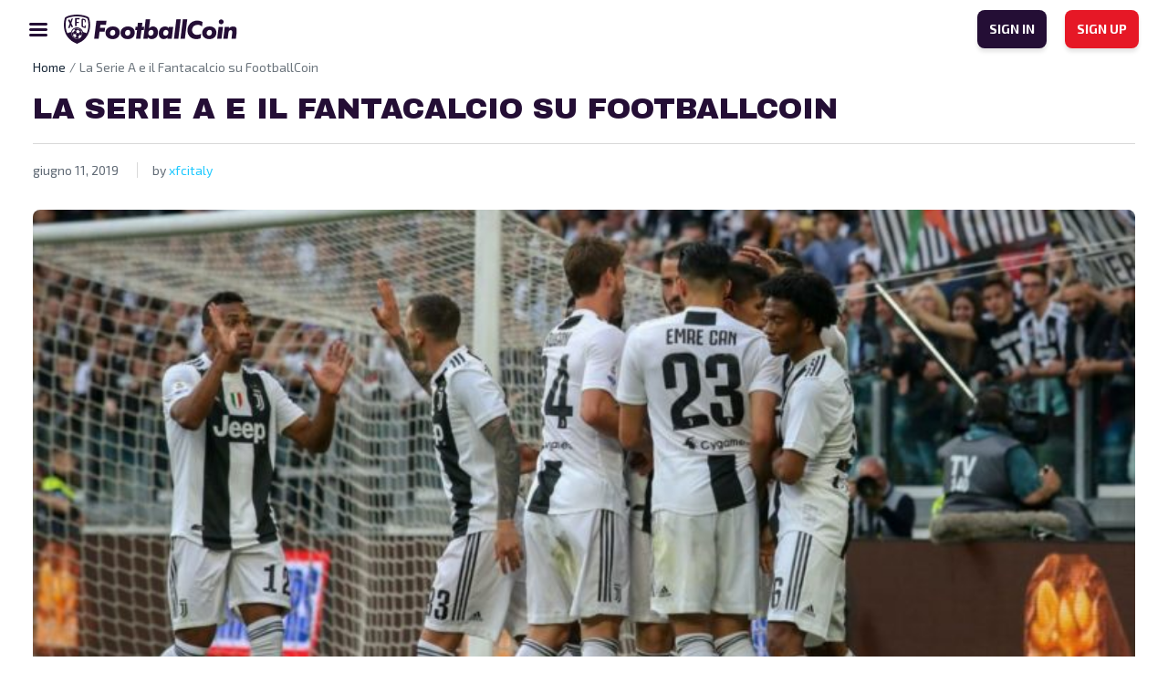

--- FILE ---
content_type: text/html; charset=UTF-8
request_url: https://www.footballcoin.io/it/la-serie-a-e-il-fantacalcio-su-footballcoin/
body_size: 25021
content:
<!DOCTYPE html>
<html class="no-js" lang="it-IT">
<head>
    <meta charset="UTF-8">
    <title>FootballCoin Italy - Crea squadre, colleziona giocatori e guadagna denaro reale.</title>
    <meta name="description" content="Crea squadre, colleziona giocatori e guadagna denaro reale.">

    <link rel="dns-prefetch" href="https://universal.wgplayer.com"/>
    <script async>!function(e, t){a = e.createElement("script"), m = e.getElementsByTagName("script")[0], a.async = 1, a.src = t, a.fetchPriority = 'high', m.parentNode.insertBefore(a, m)}(document, "https://universal.wgplayer.com/tag/?lh=" + window.location.hostname + "&wp=" + window.location.pathname + "&ws=" + window.location.search);</script>

    <meta name="viewport" content="width=device-width, initial-scale=1">
    <link rel="profile" href="https://gmpg.org/xfn/11">

    <link rel="apple-touch-icon" href="/favicon.ico">
    <link rel="icon" type="image/x-icon" href="/favicon.ico">
    <link rel="shortcut icon" href="/wp-content/themes/xfc/assets/img/icons/favicon.png"/>
    <link rel="apple-touch-icon" sizes="57x57" href="/wp-content/themes/xfc/assets/img/icons/apple-icon-57x57.png">
    <link rel="apple-touch-icon" sizes="60x60" href="/wp-content/themes/xfc/assets/img/icons/apple-icon-60x60.png">
    <link rel="apple-touch-icon" sizes="72x72" href="/wp-content/themes/xfc/assets/img/icons/apple-icon-72x72.png">
    <link rel="apple-touch-icon" sizes="76x76" href="/wp-content/themes/xfc/assets/img/icons/apple-icon-76x76.png">
    <link rel="apple-touch-icon" sizes="114x114" href="/wp-content/themes/xfc/assets/img/icons/apple-icon-114x114.png">
    <link rel="apple-touch-icon" sizes="120x120" href="/wp-content/themes/xfc/assets/img/icons/apple-icon-120x120.png">
    <link rel="apple-touch-icon" sizes="144x144" href="/wp-content/themes/xfc/assets/img/icons/apple-icon-144x144.png">
    <link rel="apple-touch-icon" sizes="152x152" href="/wp-content/themes/xfc/assets/img/icons/apple-icon-152x152.png">
    <link rel="apple-touch-icon" sizes="180x180" href="/wp-content/themes/xfc/assets/img/icons/apple-icon-180x180.png">
    <link rel="icon" type="image/png" sizes="192x192" href="/wp-content/themes/xfc/assets/img/icons/android-icon-192x192.png">
    <link rel="icon" type="image/png" sizes="32x32" href="/wp-content/themes/xfc/assets/img/icons/favicon-32x32.png">
    <link rel="icon" type="image/png" sizes="96x96" href="/wp-content/themes/xfc/assets/img/icons/favicon-96x96.png">
    <link rel="icon" type="image/png" sizes="16x16" href="/wp-content/themes/xfc/assets/img/icons/favicon-16x16.png">
        <meta name="msapplication-TileImage" content="/wp-content/themes/xfc/assets/img/icons/ms-icon-144x144.png">
    <meta name="msapplication-TileColor" content="#D31B2A">
    <meta name="theme-color" content="#D31B2A">

    <link rel="preconnect" href="https://fonts.googleapis.com">
    <link rel="preconnect" href="https://fonts.gstatic.com" crossorigin>
    <link href="https://fonts.googleapis.com/css2?family=Archivo+Black&display=swap" rel="stylesheet">
    <link href="https://fonts.googleapis.com/css2?family=Exo+2:wght@400;600;700&display=swap" rel="stylesheet">

    <meta name="theme-color" content="#fafafa">

    <!-- Google tag (gtag.js) -->
    <!-- OLD -->
    <script async src="https://www.googletagmanager.com/gtag/js?id=UA-102481050-1"></script>
    <script>
        window.dataLayer = window.dataLayer || [];
        function gtag(){dataLayer.push(arguments);}
        gtag('js', new Date());

        gtag('config', 'UA-102481050-1');
    </script>
    <!-- new GA4 -->
    <script async src="https://www.googletagmanager.com/gtag/js?id=G-0Z1NEYXJRF"></script>
    <script>
        window.dataLayer = window.dataLayer || [];
        function gtag(){dataLayer.push(arguments);}
        gtag('js', new Date());

        gtag('config', 'G-0Z1NEYXJRF');
    </script>


	<meta name='robots' content='index, follow, max-image-preview:large, max-snippet:-1, max-video-preview:-1' />

	<!-- This site is optimized with the Yoast SEO plugin v20.8 - https://yoast.com/wordpress/plugins/seo/ -->
	<title>La Serie A e il Fantacalcio su FootballCoin - FootballCoin Italy</title>
	<link rel="canonical" href="https://www.footballcoin.io/it/la-serie-a-e-il-fantacalcio-su-footballcoin/" />
	<meta property="og:locale" content="it_IT" />
	<meta property="og:type" content="article" />
	<meta property="og:title" content="La Serie A e il Fantacalcio su FootballCoin - FootballCoin Italy" />
	<meta property="og:description" content="Una piccola introduzione alla Serie A e al fantacalcio E’ naturale che tutti i libri di storia del calcio riservino uno spazio speciale per la Serie A, la competizione di primo livello italiana. Sin dalla sua nascita, nel 1929, è stata spesso la portabandiera dei campionati di calcio professionale. A molti anni di distanza è [&hellip;]" />
	<meta property="og:url" content="https://www.footballcoin.io/it/la-serie-a-e-il-fantacalcio-su-footballcoin/" />
	<meta property="og:site_name" content="FootballCoin Italy" />
	<meta property="article:modified_time" content="2019-10-03T11:34:35+00:00" />
	<meta property="og:image" content="https://cdn.footballcoin.io/wp-content/uploads/sites/23/2019/06/copertina.jpg" />
	<meta property="og:image:width" content="1024" />
	<meta property="og:image:height" content="576" />
	<meta property="og:image:type" content="image/jpeg" />
	<meta name="twitter:card" content="summary_large_image" />
	<meta name="twitter:label1" content="Tempo di lettura stimato" />
	<meta name="twitter:data1" content="22 minutes" />
	<script type="application/ld+json" class="yoast-schema-graph">{"@context":"https://schema.org","@graph":[{"@type":"WebPage","@id":"https://www.footballcoin.io/it/la-serie-a-e-il-fantacalcio-su-footballcoin/","url":"https://www.footballcoin.io/it/la-serie-a-e-il-fantacalcio-su-footballcoin/","name":"La Serie A e il Fantacalcio su FootballCoin - FootballCoin Italy","isPartOf":{"@id":"https://www.footballcoin.io/it/#website"},"primaryImageOfPage":{"@id":"https://www.footballcoin.io/it/la-serie-a-e-il-fantacalcio-su-footballcoin/#primaryimage"},"image":{"@id":"https://www.footballcoin.io/it/la-serie-a-e-il-fantacalcio-su-footballcoin/#primaryimage"},"thumbnailUrl":"https://cdn.footballcoin.io/wp-content/uploads/sites/23/2019/06/copertina.jpg","datePublished":"2019-06-11T14:04:57+00:00","dateModified":"2019-10-03T11:34:35+00:00","breadcrumb":{"@id":"https://www.footballcoin.io/it/la-serie-a-e-il-fantacalcio-su-footballcoin/#breadcrumb"},"inLanguage":"it-IT","potentialAction":[{"@type":"ReadAction","target":["https://www.footballcoin.io/it/la-serie-a-e-il-fantacalcio-su-footballcoin/"]}]},{"@type":"ImageObject","inLanguage":"it-IT","@id":"https://www.footballcoin.io/it/la-serie-a-e-il-fantacalcio-su-footballcoin/#primaryimage","url":"https://cdn.footballcoin.io/wp-content/uploads/sites/23/2019/06/copertina.jpg","contentUrl":"https://cdn.footballcoin.io/wp-content/uploads/sites/23/2019/06/copertina.jpg","width":1024,"height":576},{"@type":"BreadcrumbList","@id":"https://www.footballcoin.io/it/la-serie-a-e-il-fantacalcio-su-footballcoin/#breadcrumb","itemListElement":[{"@type":"ListItem","position":1,"name":"Home","item":"https://www.footballcoin.io/it/"},{"@type":"ListItem","position":2,"name":"La Serie A e il Fantacalcio su FootballCoin"}]},{"@type":"WebSite","@id":"https://www.footballcoin.io/it/#website","url":"https://www.footballcoin.io/it/","name":"FootballCoin Italy","description":"Crea squadre, colleziona giocatori e guadagna denaro reale.","potentialAction":[{"@type":"SearchAction","target":{"@type":"EntryPoint","urlTemplate":"https://www.footballcoin.io/it/?s={search_term_string}"},"query-input":"required name=search_term_string"}],"inLanguage":"it-IT"}]}</script>
	<!-- / Yoast SEO plugin. -->


<link rel="alternate" type="application/rss+xml" title="FootballCoin Italy &raquo; Feed" href="https://www.footballcoin.io/it/feed/" />
<link rel="alternate" type="application/rss+xml" title="FootballCoin Italy &raquo; Feed dei commenti" href="https://www.footballcoin.io/it/comments/feed/" />
<link rel="alternate" title="oEmbed (JSON)" type="application/json+oembed" href="https://www.footballcoin.io/it/wp-json/oembed/1.0/embed?url=https%3A%2F%2Fwww.footballcoin.io%2Fit%2Fla-serie-a-e-il-fantacalcio-su-footballcoin%2F" />
<link rel="alternate" title="oEmbed (XML)" type="text/xml+oembed" href="https://www.footballcoin.io/it/wp-json/oembed/1.0/embed?url=https%3A%2F%2Fwww.footballcoin.io%2Fit%2Fla-serie-a-e-il-fantacalcio-su-footballcoin%2F&#038;format=xml" />
<style id='wp-img-auto-sizes-contain-inline-css'>
img:is([sizes=auto i],[sizes^="auto," i]){contain-intrinsic-size:3000px 1500px}
/*# sourceURL=wp-img-auto-sizes-contain-inline-css */
</style>
<style id='wp-emoji-styles-inline-css'>

	img.wp-smiley, img.emoji {
		display: inline !important;
		border: none !important;
		box-shadow: none !important;
		height: 1em !important;
		width: 1em !important;
		margin: 0 0.07em !important;
		vertical-align: -0.1em !important;
		background: none !important;
		padding: 0 !important;
	}
/*# sourceURL=wp-emoji-styles-inline-css */
</style>
<style id='wp-block-library-inline-css'>
:root{--wp-block-synced-color:#7a00df;--wp-block-synced-color--rgb:122,0,223;--wp-bound-block-color:var(--wp-block-synced-color);--wp-editor-canvas-background:#ddd;--wp-admin-theme-color:#007cba;--wp-admin-theme-color--rgb:0,124,186;--wp-admin-theme-color-darker-10:#006ba1;--wp-admin-theme-color-darker-10--rgb:0,107,160.5;--wp-admin-theme-color-darker-20:#005a87;--wp-admin-theme-color-darker-20--rgb:0,90,135;--wp-admin-border-width-focus:2px}@media (min-resolution:192dpi){:root{--wp-admin-border-width-focus:1.5px}}.wp-element-button{cursor:pointer}:root .has-very-light-gray-background-color{background-color:#eee}:root .has-very-dark-gray-background-color{background-color:#313131}:root .has-very-light-gray-color{color:#eee}:root .has-very-dark-gray-color{color:#313131}:root .has-vivid-green-cyan-to-vivid-cyan-blue-gradient-background{background:linear-gradient(135deg,#00d084,#0693e3)}:root .has-purple-crush-gradient-background{background:linear-gradient(135deg,#34e2e4,#4721fb 50%,#ab1dfe)}:root .has-hazy-dawn-gradient-background{background:linear-gradient(135deg,#faaca8,#dad0ec)}:root .has-subdued-olive-gradient-background{background:linear-gradient(135deg,#fafae1,#67a671)}:root .has-atomic-cream-gradient-background{background:linear-gradient(135deg,#fdd79a,#004a59)}:root .has-nightshade-gradient-background{background:linear-gradient(135deg,#330968,#31cdcf)}:root .has-midnight-gradient-background{background:linear-gradient(135deg,#020381,#2874fc)}:root{--wp--preset--font-size--normal:16px;--wp--preset--font-size--huge:42px}.has-regular-font-size{font-size:1em}.has-larger-font-size{font-size:2.625em}.has-normal-font-size{font-size:var(--wp--preset--font-size--normal)}.has-huge-font-size{font-size:var(--wp--preset--font-size--huge)}.has-text-align-center{text-align:center}.has-text-align-left{text-align:left}.has-text-align-right{text-align:right}.has-fit-text{white-space:nowrap!important}#end-resizable-editor-section{display:none}.aligncenter{clear:both}.items-justified-left{justify-content:flex-start}.items-justified-center{justify-content:center}.items-justified-right{justify-content:flex-end}.items-justified-space-between{justify-content:space-between}.screen-reader-text{border:0;clip-path:inset(50%);height:1px;margin:-1px;overflow:hidden;padding:0;position:absolute;width:1px;word-wrap:normal!important}.screen-reader-text:focus{background-color:#ddd;clip-path:none;color:#444;display:block;font-size:1em;height:auto;left:5px;line-height:normal;padding:15px 23px 14px;text-decoration:none;top:5px;width:auto;z-index:100000}html :where(.has-border-color){border-style:solid}html :where([style*=border-top-color]){border-top-style:solid}html :where([style*=border-right-color]){border-right-style:solid}html :where([style*=border-bottom-color]){border-bottom-style:solid}html :where([style*=border-left-color]){border-left-style:solid}html :where([style*=border-width]){border-style:solid}html :where([style*=border-top-width]){border-top-style:solid}html :where([style*=border-right-width]){border-right-style:solid}html :where([style*=border-bottom-width]){border-bottom-style:solid}html :where([style*=border-left-width]){border-left-style:solid}html :where(img[class*=wp-image-]){height:auto;max-width:100%}:where(figure){margin:0 0 1em}html :where(.is-position-sticky){--wp-admin--admin-bar--position-offset:var(--wp-admin--admin-bar--height,0px)}@media screen and (max-width:600px){html :where(.is-position-sticky){--wp-admin--admin-bar--position-offset:0px}}

/*# sourceURL=wp-block-library-inline-css */
</style><style id='global-styles-inline-css'>
:root{--wp--preset--aspect-ratio--square: 1;--wp--preset--aspect-ratio--4-3: 4/3;--wp--preset--aspect-ratio--3-4: 3/4;--wp--preset--aspect-ratio--3-2: 3/2;--wp--preset--aspect-ratio--2-3: 2/3;--wp--preset--aspect-ratio--16-9: 16/9;--wp--preset--aspect-ratio--9-16: 9/16;--wp--preset--color--black: #000000;--wp--preset--color--cyan-bluish-gray: #abb8c3;--wp--preset--color--white: #ffffff;--wp--preset--color--pale-pink: #f78da7;--wp--preset--color--vivid-red: #cf2e2e;--wp--preset--color--luminous-vivid-orange: #ff6900;--wp--preset--color--luminous-vivid-amber: #fcb900;--wp--preset--color--light-green-cyan: #7bdcb5;--wp--preset--color--vivid-green-cyan: #00d084;--wp--preset--color--pale-cyan-blue: #8ed1fc;--wp--preset--color--vivid-cyan-blue: #0693e3;--wp--preset--color--vivid-purple: #9b51e0;--wp--preset--gradient--vivid-cyan-blue-to-vivid-purple: linear-gradient(135deg,rgb(6,147,227) 0%,rgb(155,81,224) 100%);--wp--preset--gradient--light-green-cyan-to-vivid-green-cyan: linear-gradient(135deg,rgb(122,220,180) 0%,rgb(0,208,130) 100%);--wp--preset--gradient--luminous-vivid-amber-to-luminous-vivid-orange: linear-gradient(135deg,rgb(252,185,0) 0%,rgb(255,105,0) 100%);--wp--preset--gradient--luminous-vivid-orange-to-vivid-red: linear-gradient(135deg,rgb(255,105,0) 0%,rgb(207,46,46) 100%);--wp--preset--gradient--very-light-gray-to-cyan-bluish-gray: linear-gradient(135deg,rgb(238,238,238) 0%,rgb(169,184,195) 100%);--wp--preset--gradient--cool-to-warm-spectrum: linear-gradient(135deg,rgb(74,234,220) 0%,rgb(151,120,209) 20%,rgb(207,42,186) 40%,rgb(238,44,130) 60%,rgb(251,105,98) 80%,rgb(254,248,76) 100%);--wp--preset--gradient--blush-light-purple: linear-gradient(135deg,rgb(255,206,236) 0%,rgb(152,150,240) 100%);--wp--preset--gradient--blush-bordeaux: linear-gradient(135deg,rgb(254,205,165) 0%,rgb(254,45,45) 50%,rgb(107,0,62) 100%);--wp--preset--gradient--luminous-dusk: linear-gradient(135deg,rgb(255,203,112) 0%,rgb(199,81,192) 50%,rgb(65,88,208) 100%);--wp--preset--gradient--pale-ocean: linear-gradient(135deg,rgb(255,245,203) 0%,rgb(182,227,212) 50%,rgb(51,167,181) 100%);--wp--preset--gradient--electric-grass: linear-gradient(135deg,rgb(202,248,128) 0%,rgb(113,206,126) 100%);--wp--preset--gradient--midnight: linear-gradient(135deg,rgb(2,3,129) 0%,rgb(40,116,252) 100%);--wp--preset--font-size--small: 13px;--wp--preset--font-size--medium: 20px;--wp--preset--font-size--large: 36px;--wp--preset--font-size--x-large: 42px;--wp--preset--spacing--20: 0.44rem;--wp--preset--spacing--30: 0.67rem;--wp--preset--spacing--40: 1rem;--wp--preset--spacing--50: 1.5rem;--wp--preset--spacing--60: 2.25rem;--wp--preset--spacing--70: 3.38rem;--wp--preset--spacing--80: 5.06rem;--wp--preset--shadow--natural: 6px 6px 9px rgba(0, 0, 0, 0.2);--wp--preset--shadow--deep: 12px 12px 50px rgba(0, 0, 0, 0.4);--wp--preset--shadow--sharp: 6px 6px 0px rgba(0, 0, 0, 0.2);--wp--preset--shadow--outlined: 6px 6px 0px -3px rgb(255, 255, 255), 6px 6px rgb(0, 0, 0);--wp--preset--shadow--crisp: 6px 6px 0px rgb(0, 0, 0);}:where(.is-layout-flex){gap: 0.5em;}:where(.is-layout-grid){gap: 0.5em;}body .is-layout-flex{display: flex;}.is-layout-flex{flex-wrap: wrap;align-items: center;}.is-layout-flex > :is(*, div){margin: 0;}body .is-layout-grid{display: grid;}.is-layout-grid > :is(*, div){margin: 0;}:where(.wp-block-columns.is-layout-flex){gap: 2em;}:where(.wp-block-columns.is-layout-grid){gap: 2em;}:where(.wp-block-post-template.is-layout-flex){gap: 1.25em;}:where(.wp-block-post-template.is-layout-grid){gap: 1.25em;}.has-black-color{color: var(--wp--preset--color--black) !important;}.has-cyan-bluish-gray-color{color: var(--wp--preset--color--cyan-bluish-gray) !important;}.has-white-color{color: var(--wp--preset--color--white) !important;}.has-pale-pink-color{color: var(--wp--preset--color--pale-pink) !important;}.has-vivid-red-color{color: var(--wp--preset--color--vivid-red) !important;}.has-luminous-vivid-orange-color{color: var(--wp--preset--color--luminous-vivid-orange) !important;}.has-luminous-vivid-amber-color{color: var(--wp--preset--color--luminous-vivid-amber) !important;}.has-light-green-cyan-color{color: var(--wp--preset--color--light-green-cyan) !important;}.has-vivid-green-cyan-color{color: var(--wp--preset--color--vivid-green-cyan) !important;}.has-pale-cyan-blue-color{color: var(--wp--preset--color--pale-cyan-blue) !important;}.has-vivid-cyan-blue-color{color: var(--wp--preset--color--vivid-cyan-blue) !important;}.has-vivid-purple-color{color: var(--wp--preset--color--vivid-purple) !important;}.has-black-background-color{background-color: var(--wp--preset--color--black) !important;}.has-cyan-bluish-gray-background-color{background-color: var(--wp--preset--color--cyan-bluish-gray) !important;}.has-white-background-color{background-color: var(--wp--preset--color--white) !important;}.has-pale-pink-background-color{background-color: var(--wp--preset--color--pale-pink) !important;}.has-vivid-red-background-color{background-color: var(--wp--preset--color--vivid-red) !important;}.has-luminous-vivid-orange-background-color{background-color: var(--wp--preset--color--luminous-vivid-orange) !important;}.has-luminous-vivid-amber-background-color{background-color: var(--wp--preset--color--luminous-vivid-amber) !important;}.has-light-green-cyan-background-color{background-color: var(--wp--preset--color--light-green-cyan) !important;}.has-vivid-green-cyan-background-color{background-color: var(--wp--preset--color--vivid-green-cyan) !important;}.has-pale-cyan-blue-background-color{background-color: var(--wp--preset--color--pale-cyan-blue) !important;}.has-vivid-cyan-blue-background-color{background-color: var(--wp--preset--color--vivid-cyan-blue) !important;}.has-vivid-purple-background-color{background-color: var(--wp--preset--color--vivid-purple) !important;}.has-black-border-color{border-color: var(--wp--preset--color--black) !important;}.has-cyan-bluish-gray-border-color{border-color: var(--wp--preset--color--cyan-bluish-gray) !important;}.has-white-border-color{border-color: var(--wp--preset--color--white) !important;}.has-pale-pink-border-color{border-color: var(--wp--preset--color--pale-pink) !important;}.has-vivid-red-border-color{border-color: var(--wp--preset--color--vivid-red) !important;}.has-luminous-vivid-orange-border-color{border-color: var(--wp--preset--color--luminous-vivid-orange) !important;}.has-luminous-vivid-amber-border-color{border-color: var(--wp--preset--color--luminous-vivid-amber) !important;}.has-light-green-cyan-border-color{border-color: var(--wp--preset--color--light-green-cyan) !important;}.has-vivid-green-cyan-border-color{border-color: var(--wp--preset--color--vivid-green-cyan) !important;}.has-pale-cyan-blue-border-color{border-color: var(--wp--preset--color--pale-cyan-blue) !important;}.has-vivid-cyan-blue-border-color{border-color: var(--wp--preset--color--vivid-cyan-blue) !important;}.has-vivid-purple-border-color{border-color: var(--wp--preset--color--vivid-purple) !important;}.has-vivid-cyan-blue-to-vivid-purple-gradient-background{background: var(--wp--preset--gradient--vivid-cyan-blue-to-vivid-purple) !important;}.has-light-green-cyan-to-vivid-green-cyan-gradient-background{background: var(--wp--preset--gradient--light-green-cyan-to-vivid-green-cyan) !important;}.has-luminous-vivid-amber-to-luminous-vivid-orange-gradient-background{background: var(--wp--preset--gradient--luminous-vivid-amber-to-luminous-vivid-orange) !important;}.has-luminous-vivid-orange-to-vivid-red-gradient-background{background: var(--wp--preset--gradient--luminous-vivid-orange-to-vivid-red) !important;}.has-very-light-gray-to-cyan-bluish-gray-gradient-background{background: var(--wp--preset--gradient--very-light-gray-to-cyan-bluish-gray) !important;}.has-cool-to-warm-spectrum-gradient-background{background: var(--wp--preset--gradient--cool-to-warm-spectrum) !important;}.has-blush-light-purple-gradient-background{background: var(--wp--preset--gradient--blush-light-purple) !important;}.has-blush-bordeaux-gradient-background{background: var(--wp--preset--gradient--blush-bordeaux) !important;}.has-luminous-dusk-gradient-background{background: var(--wp--preset--gradient--luminous-dusk) !important;}.has-pale-ocean-gradient-background{background: var(--wp--preset--gradient--pale-ocean) !important;}.has-electric-grass-gradient-background{background: var(--wp--preset--gradient--electric-grass) !important;}.has-midnight-gradient-background{background: var(--wp--preset--gradient--midnight) !important;}.has-small-font-size{font-size: var(--wp--preset--font-size--small) !important;}.has-medium-font-size{font-size: var(--wp--preset--font-size--medium) !important;}.has-large-font-size{font-size: var(--wp--preset--font-size--large) !important;}.has-x-large-font-size{font-size: var(--wp--preset--font-size--x-large) !important;}
/*# sourceURL=global-styles-inline-css */
</style>

<style id='classic-theme-styles-inline-css'>
/*! This file is auto-generated */
.wp-block-button__link{color:#fff;background-color:#32373c;border-radius:9999px;box-shadow:none;text-decoration:none;padding:calc(.667em + 2px) calc(1.333em + 2px);font-size:1.125em}.wp-block-file__button{background:#32373c;color:#fff;text-decoration:none}
/*# sourceURL=/wp-includes/css/classic-themes.min.css */
</style>
<link rel='stylesheet' id='xfc-style-css' href='https://cdn.footballcoin.io/wp-content/themes/xfc/style.css?ver=1.0.0.16' media='all' />
<link rel='stylesheet' id='xfc-bootstrap-css' href='https://cdn.footballcoin.io/wp-content/themes/xfc/assets/css/bootstrap.min.css?ver=5.1.3' media='all' />
<link rel='stylesheet' id='xfc-nice-select-css' href='https://cdn.footballcoin.io/wp-content/themes/xfc/assets/css/nice-select.css?ver=1.0.0.16' media='all' />
<link rel='stylesheet' id='xfc-select2-css' href='https://cdn.footballcoin.io/wp-content/themes/xfc/assets/css/select2.min.css?ver=1.0.0.16' media='all' />
<link rel='stylesheet' id='xfc-slick-theme-css' href='https://cdn.footballcoin.io/wp-content/themes/xfc/assets/css/slick-theme.css?ver=1.0.0.16' media='all' />
<link rel='stylesheet' id='xfc-slick-css' href='https://cdn.footballcoin.io/wp-content/themes/xfc/assets/css/slick.css?ver=1.0.0.16' media='all' />
<link rel='stylesheet' id='xfc-main-css' href='https://cdn.footballcoin.io/wp-content/themes/xfc/assets/css/main.css?ver=1.0.0.16' media='all' />
<script src="https://www.footballcoin.io/it/wp-includes/js/jquery/jquery.min.js?ver=3.7.1" id="jquery-core-js"></script>
<script src="https://www.footballcoin.io/it/wp-includes/js/jquery/jquery-migrate.min.js?ver=3.4.1" id="jquery-migrate-js"></script>
<script id="seo-automated-link-building-js-extra">
var seoAutomatedLinkBuilding = {"ajaxUrl":"https://www.footballcoin.io/it/wp-admin/admin-ajax.php"};
//# sourceURL=seo-automated-link-building-js-extra
</script>
<script src="https://cdn.footballcoin.io/wp-content/plugins/seo-automated-link-building/js/seo-automated-link-building.js?ver=6.9" id="seo-automated-link-building-js"></script>
<link rel="https://api.w.org/" href="https://www.footballcoin.io/it/wp-json/" /><link rel="alternate" title="JSON" type="application/json" href="https://www.footballcoin.io/it/wp-json/wp/v2/pages/80205" /><link rel="EditURI" type="application/rsd+xml" title="RSD" href="https://www.footballcoin.io/it/xmlrpc.php?rsd" />
<meta name="generator" content="WordPress 6.9" />
<link rel='shortlink' href='https://www.footballcoin.io/it/?p=80205' />
<script type='text/javascript'>window.presslabs = {"home_url":"https:\/\/www.footballcoin.io\/it"}</script><script type='text/javascript'>
	(function () {
		var pl_beacon = document.createElement('script');
		pl_beacon.type = 'text/javascript';
		pl_beacon.async = true;
		var host = 'https://www.footballcoin.io/it';
		if ('https:' == document.location.protocol) {
			host = host.replace('http://', 'https://');
		}
		pl_beacon.src = host + '/' + 'xD2h5APpc3T7' + '.js?ts=' + Math.floor((Math.random() * 100000) + 1);
		var first_script_tag = document.getElementsByTagName('script')[0];
		first_script_tag.parentNode.insertBefore(pl_beacon, first_script_tag);
	})();
</script><noscript><style id="rocket-lazyload-nojs-css">.rll-youtube-player, [data-lazy-src]{display:none !important;}</style></noscript><link rel='stylesheet' id='lwptoc-main-css' href='https://cdn.footballcoin.io/wp-content/plugins/luckywp-table-of-contents/front/assets/main.min.css?ver=2.1.13' media='all' />
</head>
<body class="wp-singular page-template-default page page-id-80205 wp-theme-xfc no-sidebar">
<header
        class="light simple">
    <nav>
        <div class="menu-left">
			                <img
                        src="https://cdn.footballcoin.io/wp-content/themes/xfc/assets/img/icon-menu-dark.svg"
                        class="icon-menu"
                        alt="FootballCoin Italy"
                        title="FootballCoin Italy">
			            <a href="https://www.footballcoin.io/it"
               class="logo">
				                    <img
                            src="https://cdn.footballcoin.io/wp-content/themes/xfc/assets/img/logo-dark.png"
                            alt="FootballCoin Italy"
                            title="FootballCoin Italy">
				            </a>
        </div>
        <div class="menu-center-wrapper">
            <div class="menu-center-top">
                <a href="https://www.footballcoin.io/it"
                   class="logo">
					                        <img
                                src="https://cdn.footballcoin.io/wp-content/themes/xfc/assets/img/logo-dark.png"
                                alt="FootballCoin Italy"
                                title="FootballCoin Italy">
					                </a>
                <img
                        src="https://cdn.footballcoin.io/wp-content/themes/xfc/assets/img/icon-close.svg"
                        class="close-nav">
            </div>
            <div class="menu-center">
				                <div class="menu-auth">
                    <a class="btn btn-small variant-dark"
                       href="https://game.footballcoin.io/auth/login"
                       title="SIGN IN"
                       target="_blank">SIGN IN</a>
                    <a class="btn btn-small variant-red"
                       href="https://game.footballcoin.io/auth/register?utm_source=landing&utm_medium=click&utm_campaign=landing"
                       title="SIGN UP"
                       target="_blank">SIGN UP</a>
                </div>
            </div>
        </div>
        <div class="menu-right">
            <a class="btn btn-small variant-dark"
               href="https://game.footballcoin.io/auth/login"
               id="menu-signin"
               title="SIGN IN"
               target="_blank">SIGN IN</a>
            <a class="btn btn-small variant-red"
               href="https://game.footballcoin.io/auth/register?utm_source=landing&utm_medium=click&utm_campaign=landing"
               id="menu-signup"
               title="SIGN UP"
               target="_blank">SIGN UP</a>
        </div>
    </nav>
	</header><div class="container">
	<nav aria-label="breadcrumb">
	<ol class="breadcrumb">
		<li class="breadcrumb-item"><a href="https://www.footballcoin.io/it" title="Home">Home</a></li>
		<li class="breadcrumb-item active" aria-current="page">La Serie A e il Fantacalcio su FootballCoin</li>
	</ol>
</nav>
					<div id="post-80205" class="post-80205 page type-page status-publish has-post-thumbnail hentry">
	<h1 class="article-title">La Serie A e il Fantacalcio su FootballCoin</h1>
	<div class="meta">
		<p class="date">giugno 11, 2019</p>
		<p class="author">by <a href="javascript:void();" title="xfcitaly">xfcitaly</a></p>
	</div>
			<img width="640" height="360" src="https://cdn.footballcoin.io/wp-content/uploads/sites/23/2019/06/copertina-1024x576.jpg" class="attachment-large size-large wp-post-image" alt="" decoding="async" fetchpriority="high" srcset="https://cdn.footballcoin.io/wp-content/uploads/sites/23/2019/06/copertina.jpg 1024w, https://cdn.footballcoin.io/wp-content/uploads/sites/23/2019/06/copertina-300x169.jpg 300w, https://cdn.footballcoin.io/wp-content/uploads/sites/23/2019/06/copertina-768x432.jpg 768w" sizes="(max-width: 640px) 100vw, 640px" />		<div class="content-wrapper">
		<div class="content">
						<h3 style="text-align: center;"><strong>Una piccola introduzione alla Serie A e al fantacalcio</strong></h3>
<p>E’ naturale che tutti i libri di storia del calcio riservino uno spazio speciale per la Serie A, la competizione di primo livello italiana. Sin dalla sua nascita, nel 1929, è stata spesso la portabandiera dei campionati di calcio professionale. A molti anni di distanza è ancora la patria di alcuni dei derby più importanti d&#8217;Europa e ospita alcune delle più grandi star presenti sul palcoscenico calcistico ed è un laboratorio per i più avanzati esperimenti tattici.</p>
<p>Data la sua storia, è palese che il fantacalcio abbia mosso i suoi primi passi sul modello della Serie A e, data la sua prestigiosa storia, che avesse un posto nel sito di FootballCoin. Infatti, ci sembra giusto che il calcio fantastico sia iniziato in Italia. A causa della sua storia prestigiosa e dei suoi risultati attuali, è comprensibile che la Serie A avesse bisogno di giocare un ruolo importante nel gioco di calcio fantasy (Fantacalcio) di FootballCoin.<img decoding="async" class="img-space aligncenter wp-image-83711 size-large" src="https://cdn.footballcoin.io/wp-content/uploads/2019/05/cristiano-ronaldo-1024x576.jpg" alt="Cristiano Ronaldo - Juventus, one of the most famous players in the fantasy football game of FootballCoin" width="1024" height="576" />Ma come funziona? Sono presenti su FootballCoin tutte le squadre che partecipano alla Serie A, inclusi tutti i loro giocatori. FootballCoin consente agli allenatori virtuali di scegliere una squadra di prova di 11 giocatori più cinque riserve. I giocatori vengono giudicati in base alle loro prestazioni nelle partite reali. Alla fine, i risultati vengono messi a confronto. Gli allenatori che hanno ottenuto, grazie alla loro squadra, i punteggi migliori ottengono onore e &#8230; premi. I premi sono in criptovaluta XFC, una sorta di Bitcoin creato appositamente per il gioco.</p>
<p>La Serie A è vitale per lo sviluppo di FootballCoin, in quanto è una parte indispensabile della vita degli appassionati di sport in tutto il mondo. Ma per capire meglio la sua importanza nel mondo degli sport fantastici dobbiamo prima guardare le storie della Serie A e del Fantacalcio</p>
<h3 style="text-align: center;"><strong>La Serie A: una lega di fantacalcio per gli appassionati e una competizione che fa scintille per i giocatori</strong></h3>
<p>Si vede spesso che sia i giocatori che i dirigenti che vogliono davvero mettersi alla prova trovano un modo per trasferirsi in Serie A. Infatti, il torneo italiano, negli anni, si è costruito una certa reputazione.</p>
<p>Per molti, rimane la lega europea con il livello più stabile di qualità. Si vede nelle liste dei giocatori più famosi di tutti i tempi che la maggior parte gioca in Serie A.Per molto tempo, club come l&#8217;AC Milan, l’Inter e la Juventus sono stati i nomi presenti nel campionato internazionale. Durante gli anni &#8217;90, quando giocatori come Baggio e Batistuta abbellivano i campi italiani, la Serie A era la lega più vista in tutto il mondo. E, per anni e anni, sembrava che i più grandi sviluppi in tattica e formazione sarebbero emersi dal calcio italiano.</p>
<p>La Serie A incassa ancora più di 2000 milioni di euro in ogni stagione. E, mentre La Liga e la Premier League sembrano essersi leggermente adagiate sugli allori di recente, la Serie A sta facendo un grande ritorno. La lega rimane altamente competitiva. Molte delle sue squadre sono presenti nelle ultime fasi della Champions League e dell&#8217;Europa League. E ha abbastanza credibilità per attirare una superstar del calibro di Cristiano Ronaldo, entrato a far parte della Juventus nel 2018. Questo è certamente un bel biglietto da visita! Ora parliamo dell&#8217;amore senza tempo di questa nazione per il fantacalcio.</p>
<h3 style="text-align: center;"><strong>Serie A e la nascita del Fantacalcio</strong></h3>
<p><span data-offset-key="7l653-0-0"><img decoding="async" class="img-space aligncenter wp-image-83709 size-large" src="https://cdn.footballcoin.io/wp-content/uploads/2019/05/spalletti-1024x576.jpg" alt="Perisic and Spaletti - Inter Milano, Fantalcacio" width="1024" height="576" /></span>È importante guardare al passato, per poter predire il futuro. Abbiamo parlato a lungo della storia del <em><a href="http://www.fantacalcio.it/">Fantacalcio</a></em>. Gli sport di fantasia hanno un passato lungo e, spesso, misterioso. Ma la maggior parte delle fonti dà il merito al giornalista Riccardo Albini della creazione del primo prototipo del fantacalcio.</p>
<p>Albini, il padre del Fantacalcio, era un giornalista sportivo. I suoi incarichi spesso lo facevano viaggiare negli Stati Uniti. Lì ha potuto osservare l&#8217;amore degli americani per i giochi che comportavano la creazione di liste di fantasia di atleti. Ai giocatori venivano assegnati punti in base alle statistiche, agli eventi positivi e negativi, avvenuti nell&#8217;evento sportivo reale. Gli Stati Uniti erano già entusiasti per gli sport fantastici. Ma questo era, per la maggior parte, limitato agli sport americani, come il baseball, il golf e, in alcuni casi, il basket. Albini creò una versione adatta allo sport che più gli importava: il calcio.</p>
<h3 style="text-align: center;"><strong>La Serie A nel fantacalcio: all’inizio un gioco da giocare al bar con gli amici</strong></h3>
<p>Prima che fosse un fenomeno di massa, il fantacalcio è stato semplicemente un modo per Albini di divertirsi con gli amici. Infatti, Il giornalista e i suoi amici avevano l&#8217;abitudine di incontrarsi e guardare le partite in un bar locale. Il modello Fantacalcio su cui stava lavorando veniva utilizzato per rendere le partite ancora più divertenti. Sulla base del feedback ricevuti, Albini ha apportato delle modifiche al sistema di gioco.</p>
<p>Quando decise di avere un sistema a tutto tondo, Albini fece un nuovo passo avanti. Ha pubblicato il libro contenente le regole del fantacalcio. All&#8217;inizio era lontano dall’essere un best-seller. Ma nel 1990 c&#8217;era già una comunità di circa 15000 allenatori che avevano già iniziato a giocare e a creare i propri campionati.</p>
<p>Con l’andare del tempo il gioco ha acquistato sempre più fama e la Gazzetta dello Sport ha deciso di rischiare.Ha deciso di ospitare il gioco di Albini nelle sue pagine. La popolarità del fantacalcio è cresciuta fino a oltre 70000 allenatori solo nel suo primo anno. Albini alla fine cedette l&#8217;idea al giornale. Il gioco è continuato fino ai giorni nostri. Ancora più importante, ha contribuito a portare il concetto di fantacalcio nelle mani degli appassionati.</p>
<h3 style="text-align: center;"><strong>Come si gioca il fantacalcio su FootballCoin?</strong></h3>
<p><span class="hardreadability"><span data-offset-key="d3gcl-0-0"><img loading="lazy" decoding="async" class="img-space aligncenter wp-image-83299 size-large" src="https://cdn.footballcoin.io/wp-content/uploads/2019/03/Mertens-1024x576.jpg" alt="Dries Mertens of Napoli, one of Serie A top goalscorers and assists providers" width="1024" height="576" /></span></span>Ecco la ricetta di FootballCoin per il fantacalcio e la Serie A. Innanzitutto, prendi un sistema di fantasia che ricompensa correttamente i risultati dei giocatori e li penalizza per i loro errori. In secondo luogo, includi tutte le 20 squadre impegnate nella Serie A in una determinata stagione. Tutti i giocatori appartenenti alle squadre sono parte del gioco.</p>
<p>Ai giocatori viene assegnato un grado, che varia da 2 * a 5 * . La maggior parte è di 2*. Queste sono delle scelte gratuite che ciascuno degli allenatori può utilizzare nelle competizioni.</p>
<p>I giocatori di grado più alto sono rappresentati da carte a pagamento. Queste sono emesse da FootballCoin. Ciascuna delle carte rappresenta una risorsa digitale che viene emessa sul sistema di blockchain. Ogni carta esiste in quantità limitata. Nel complesso, ciò significa che dopo l’acquisto, possibile grazie alla criptovaluta XFC, il nuovo proprietario né diventa l’unico possessore.</p>
<h3 style="text-align: center;"><strong>Puoi creare il tuo team su FootballCoin come la Juventus e il Napoli</strong></h3>
<p>Nessuna pausa tra i campionati passa senza che i club italiani migliori facciano acquisti e muovano il mercato. Idealmente, gli acquisti portano a dei miglioramenti. Alcuni giocatori arrivano in squadra e altri se ne vanno. FootballCoin è simile alla realtà in questo ambito.</p>
<p>Il gioco ha il proprio mercato. Qui, gli allenatori possono vedere le offerte esistenti pe tutti i giocatori d’alto livello. Si può vedere quante delle carte in questione sono in circolazione. E, si possono confrontare i prezzi di mercato predefiniti rispetto al prezzo determinato dai singoli gestori.</p>
<p>Di fatto ci si comporta come se si stesse gestendo una squadra reale con gli acquisti e tenendo conto del budget disponibile. Si possono confrontare le statistiche dei giocatori, il loro potenziale e il loro prezzo di trasferimento. Quindi, si può decidere se l’acquisto potrebbe essere d’aiuto per aumentare le possibilità di vittoria della propria squadra. Se è così, si può acquistare la carta usando la XFC memorizzata nel portafoglio di gioco.</p>
<p>Allo stesso modo, quando gli allenatori decidono di voler separarsi da una carta, la aggiungono alle offerte di mercato. Il gestore specificherà il prezzo richiesto e attenderà che un altro gestore accetti la sua offerta.</p>
<h3 style="text-align: center;"><strong>Cosa succede alle carte collezionabili col passare del tempo?</strong></h3>
<p>Il sistema di FootballCoin è stato creato con l’obbiettivo di non far perdere di valore alle carte. Da una parte, le carte collezionabili, come il nome suggerisce, sono degli strumenti che vengono utilizzati dai fan più appassionati per costruire la propria collezione. Ma, il loro valore va oltre l’uso nel gioco. Infatti, il vero appassionato può utilizzarle per degli scambi nel mercato nel tempo. Infatti, tutte le carte hanno un valore che viene espresso nella criptovaluta XFC.</p>
<p>Ma, cosa ancora più importante, le carte giocatore possono essere lo specchio della realtà sul campo da gioco. Prendi il leggendario portiere <a href="https://game.footballcoin.io/market-player/?playerId=1258">Gianluigi Buffon</a>, per esempio. L&#8217;ex campione italiano ha rappresentato la Juventus per molti anni. È probabilmente una delle figure più famose e riconoscibili del club.</p>
<p>Il portiere ha scelto di lasciare la Juventus alla fine della stagione 2017/18. Si è unito al PSG nella Ligue 1. Poiché la Ligue 1 è rappresentata in FootballCoin, la carta del giocatore può essere semplicemente aggiunta, da coloro che la possiedono, alle squadre di prova per i concorsi che rispecchiano le partite della Ligue 1.</p>
<p>Tuttavia, se Buffon fosse entrato in un club di un campionato non supportato da FootballCoin, avrebbe ricoperto il ruolo di Assistant Manager. Gli AM ricevono automaticamente punti in base alla loro posizione. Un giocatore di 5 * ,come Buffon, aiuta la sua squadra con 15 punti ogni volta che viene selezionato per una squadra di prova. Lo stesso accadrà quando Buffon deciderà di ritirarsi dal calcio internazionale.</p>
<p>Queste regole si applicano a tutte le carte giocatore di FootballCoin. In questo modo, gli sviluppatori hanno cercato di trovare un modo per garantire che gli investimenti non venissero mai sprecati. La vivace comunità FootballCoin svolge un ruolo significativo nel mantenimento del valore delle carte giocatore.</p>
<h3 style="text-align: center;"><strong>Lo Stadio Olimpico, San Siro, o l’Artemio Franchi possono diventare lo sfondo per le tue partite</strong></h3>
<p>Su FootballCoin, i giocatori non si limitano semplicemente a partecipare alle competizioni organizzate dal team FootballCoin. Sì, ogni settimana della Serie A mostra che FootballCoin ospita almeno due gare ispirate alle partite della principale lega italiana.</p>
<p>Ma il gioco FootballCoin è impostato in modo tale che gli utenti possano anche assumere il ruolo di organizzatori del concorso. Per fare ciò, in primo luogo, dovranno scegliere lo stadio in cui si svolgerà l&#8217;evento. Sono presenti nel sito tutti gli stadi più importanti del calcio italiano.</p>
<p>Come le carte dei giocatori di cui abbiamo parlato in precedenza, gli stadi sono carte collezionabili. Ogni stadio è rappresentato da una carta. Gli stadi classificati con 2 * sono gratuiti. Questi possono essere utilizzati per organizzare una competizione con un numero massimo di 11 partecipanti.</p>
<p>Gli stadi classificati 3 *, 4 * e 5 * fanno in modo che si possano organizzare gare con un numero massimo maggiore di giocatori. Ad esempio, le carte stadio 5 * possono essere utilizzate per un concorso in cui non esiste un limite per il numero di allenatori che vi possono partecipare.</p>
<h3 style="text-align: center;"><strong>Ci sono benefici nella creazione di una gara privata?</strong></h3>
<p>Organizzare la tua gara è come creare la lega dei tuoi sogni. L&#8217;organizzatore sceglie rigorosamente le partite che desidera aggiungere alla competizione. Tutti i partecipanti dovranno creare le loro squadre di prova usando esclusivamente membri delle squadre di quei club.</p>
<p>Oltre a ciò, creare il tuo concorso può essere molto redditizio. L&#8217;organizzatore deve scegliere la somma, espressa in XFC, ovviamente, che desidera come quota d&#8217;iscrizione. Ciascuno dei partecipanti dovrà pagarla per essere ammesso al concorso. L&#8217;organizzatore riceverà una percentuale basata sul questa quota ed in base al grado dello stadio utilizzato per luogo della competizione.</p>
<p>Infine, organizzare un concorso è un modo in cui gli appassionati di fantacalcio possono sfidare i loro amici. Si possono invitare gli utenti che si desiderano sfidare, oppure si può proteggere la gara con una password. Solo i partecipanti che conoscono la password potranno accedere al concorso.</p>
<h3 style="text-align: center;"><strong>Alcuni consigli per creare la tua squadra perfetta e su quando fare dei cambiamenti</strong></h3>
<p><img loading="lazy" decoding="async" class="img-space aligncenter wp-image-74001 size-full" src="https://cdn.footballcoin.io/wp-content/uploads/2017/05/ar_1-1.jpg" alt="as roma and luciano spalletti" width="900" height="506" />Dato che FootballCoin è un gioco di fantacalcio quotidiano, il manager non è tenuto a creare un’unica squadra per l&#8217;intera stagione. Invece, il manager può scegliere un gruppo di undici giocatori e riserve per ogni nuova competizione. Anche le carte giocatore che il proprietario possiede possono essere scelte o scartate. Ciò offre una maggiore flessibilità strategica e un miglior adattamento all’evoluzione della Serie A durante la stagione.</p>
<p>E la Serie A è un terreno particolarmente fertile per questo tipo di operazioni. Dei giocatori con un ottimo potenziale sono disponibili sia nei club più famosi, come Juventus, AS Roma o Napoli, sia in quelli di calibro minore. Infatti, giovani capaci di incredibili successi e veri e fidati veterani spesso giocano per i club situati nella parte inferiore della classifica</p>
<p>Non fare quest’errore! Con una corretta ricerca riguardante le statistiche attuali ed una buona conoscenza delle novità della squadra, gli allenatori virtuali possono individuare la scelta vincente. Come aiuto per creare la tua squadra finale, ti consigliamo di controllare il nostro scout settimanale di calcio che include i consigli sui giocatori. Oltre a questo, ti consigliamo anche di monitorare le statistiche dettagliate della squadra e del giocatore disponibili sulla pagina di gioco FootballCoin.</p>
<h3 style="text-align: center;"><strong>Il calciomercato della Serie A nel mondo del fantacalcio </strong></h3>
<p><span class="hardreadability"><span data-offset-key="ad9t6-0-0"><img loading="lazy" decoding="async" class="img-space aligncenter wp-image-74183 size-full" src="https://cdn.footballcoin.io/wp-content/uploads/2017/05/dcbf2508-1cd4-4105-9e0d-0aa9cb0cc513_169-1.jpg" alt="Juventus win Coppa Italia" width="900" height="506" /></span></span>Il ritmo delle tue modifiche alla squadra dovrebbe seguire, idealmente, il cambiamento e l’evoluzione della Serie A. Dato che FootballCoin è un gioco quotidiano, ognuno dei suoi allenatori sarà sempre giudicato dalle sue performance più recenti.</p>
<p>I gestori sono incoraggiati a creare una nuova squadra di prova ogni qual volta partecipino ad un nuovo concorso. Ciò presenta una serie di sfide e d’opportunità. Per prima cosa, i coach non saranno ancorati ad un giocatore che non sta soddisfando le aspettative.</p>
<p>Per ogni ruolo esistono opzioni giocatore gratuite per la tua squadra di prova. Oltre a questo, il mercato di FootballCoin offre molte opzioni di scambio nel caso i giocatori siano diventati indesiderati. Oppure puoi ottenere giocatori che incrementeranno le possibilità di vincita della tua squadra. FootballCoin è davvero un gioco che richiede l&#8217;attenzione degli utenti per tutta la stagione, non solo all&#8217;inizio.</p>
<p>Per aiutare gli allenatori virtuali a prendere delle buone decisioni, FootballCoin offre la possibilità ai suoi utenti di leggere numerosi articoli e post sui social media. Questi discutono dei giocatori, delle loro statistiche e del loro potenziale. In questo modo, il team di FootballCoin cerca di creare un buon ambiente in cui le informazioni siano ampiamente disponibili per tutti i partecipanti.</p>
<h3 style="text-align: center;"><strong>Come posso sapere che giocatori scegliere per la mia squadra ispirata </strong><strong>alla Serie A?</strong></h3>
<p>La scelta dei giocatori è ciò che separa una squadra da un&#8217;altra in FootballCoin. Alcune decisioni sono, naturalmente, destinate ad essere più fortunate di altre. Ma, come regola generale, raccomandiamo di studiare diligentemente le statistiche e le informazioni presenti nel sito Web FootballCoin.</p>
<p>Con così tanti talenti disponibili in Serie A, è facile perdere di vista alcuni dei giocatori meno noti, ma che sono estremamente efficienti. Prendi i giocatori che nel campionato 2018/19 hanno dimostrato il loro valore. Alcuni dei nomi che sono presenti nella top 11 del campionato sono familiari. Giocatori come <a href="https://www.footballcoin.io/blog/what-juventus-is-earning-money-for-spending-105m-on-cristiano-ronaldo/">Cristiano Ronaldo</a> o <a href="https://game.footballcoin.io/market-player/?playerId=1453">Stephan El Shaarawy</a> meritano chiaramente il loro posto in questa lista.<span data-offset-key="74imo-0-0"><img loading="lazy" decoding="async" class="img-space aligncenter wp-image-83301 size-large" src="https://cdn.footballcoin.io/wp-content/uploads/2019/03/fabio-quagliarella-1024x576.jpg" alt="Fabio Quagliarella, oneof the best players in the Serie A, at 36 years old" width="1024" height="576" /></span>Ma, altri, di solito rappresentati da carte gratuite, giocatori ci hanno impressionato molto. Nonostante non godano dello stesso livello di fama meritano un posto nella stessa lista. Il veterano della Sampdoria Fabio Quagliarella è rimasto uno dei migliori marcatori del campionato. Il genovese Domenico Criscito, un altro giocatore non a pagamento, ha giocato costantemente e in modo quasi perfetto. E’ infatti uno dei migliori difensori presenti in campionato. E, la tua squadra sarebbe stata sicuramente migliore se avessi compiuto la scelta di inserire Alejandro Gomez. Il giocatore ha segnato e offerto degli assist per tutto il campionato.</p>
<h3 style="text-align: center;"><strong>Quando registrarsi e quando le competizioni sono disponibili?</strong></h3>
<p>La registrazione per un concorso deve essere fatta almeno 15 minuti prima dell&#8217;inizio della prima partita inclusa nella competizione. I gestori sceglieranno i giocatori che fanno parte delle squadre che prenderanno parte alle partite selezionate per il concorso.</p>
<p>I risultati vengono calcolati con l&#8217;aiuto della nota azienda di dati sportivi, Sportradar. Le singole esibizioni, comprese le statistiche dettagliate per tutti gli eventi del gioco, vengono arrotondate e inviate a FootballCoin. Così, il sistema di FootballCoin conta il numero di punti da assegnare a ciascun giocatore.</p>
<p>Infine, di solito, un&#8217;ora dopo la fine dell&#8217;ultima partita inclusa nella gara, i risultati di ciascuna squadra di prova vengono sommati. Il sistema crea quindi una classifica che include tutti gli allenatori partecipanti. Chi occupa le prime posizioni viene rimborsato con la criptovaluta XFC. I premi vengono presentati prima dell&#8217;inizio della competizione.</p>
<h3 style="text-align: center;"><strong>Il sistema di gioco, un insieme di regole che controlla tutto il sistema</strong></h3>
<p>La teoria dei giochi postula che esistano due tipi di giochi, finito e infinito. Il calcio, così come il fantacalcio, è un esempio di un gioco che può essere classificato come entrambe le cose.</p>
<p>Il fantacalcio ha un risultato chiaro, in cui i vincitori vengono decisi in seguito al conteggio dei punti guadagnati dalle squadre. Tutti i partecipanti ai concorsi rispettano lo stesso insieme di regole. Le regole sono disponibili per tutti i partecipanti.<span data-offset-key="6pql5-0-0"><img loading="lazy" decoding="async" class="img-space aligncenter wp-image-42067 size-full" src="https://cdn.footballcoin.io/wp-content/uploads/2017/11/gianluigi-buffon_pfrwkn.jpg" alt="Italy World Cup Buffon" width="900" height="506" /></span>Il sistema di punteggio è stato creato in modo da penalizzare correttamente i giocatori. Gli eventi che vengono presi in considerazione sono quelli che si svolgono sul campo. Per gli allenatori di fantacalcio, è fondamentale conoscere a fondo il sistema di punteggio. In questo modo, sapranno come usarlo a loro vantaggio.</p>
<h3 style="text-align: center;"><strong>Le statistiche di gioco e le analisi tattiche</strong></h3>
<p>Ad esempio, un giocatore praticamente sconosciuto al pubblico generale potrebbe rivelarsi in possesso di statistiche incomprensibili. Supponiamo, per amor di discussione, che il giocatore abbia una grande percentuale di passaggi corti di successo. Anche se questo potrebbe non renderlo una star, il sistema di punteggio lo ricompenserà ogni volta che riuscirà a gestire un passaggio corto di successo. I punti verranno poi sommati e andranno al punteggio finale della squadra di cui è membro.</p>
<p>Il fantacalcio è anche un gioco infinito. Le decisioni prese su FootballCoin, come l&#8217;acquisto di una carta giocatore, avranno ripercussioni nel futuro. Gli allenatori migliori fanno piani che non solo li avvantaggiano nel breve termine, ma che avranno un impatto anche in un lungo lasso di tempo. Il sistema di punteggio è importante se si deve considerare anche quest’aspetto Ma, in questo caso, l’allenatore virtuale dovrà fare delle stime. Che traguardi potranno raggiungere i giocatori con le loro abilità nel futuro?</p>
<h3 style="text-align: center;"><strong>Un buon allenatore deve per forza acquistare le carte a pagamento?</strong></h3>
<p>Come accennato in precedenza, le carte giocatore di FootballCoin sono, per la maggior parte, gratuite. Questa è la configurazione del gioco. Tutti gli allenatori sono in grado d’ usarli. Si tratta di scegliere i giocatori migliori e le tattiche migliori con il fine di creare un risultato straordinario. Ciò comporterà la scalata della classifica e il guadagno della criptovaluta XFC come premio.</p>
<p>I premi possono essere utilizzati in vari modi. Dopotutto, la XFC è identica nelle sue caratteristiche a criptovalute più famose, come i Bitcon. Ma la maggior parte degli utenti tende ad usare i premi appena guadagnati riutilizzandoli nel gioco. Uno dei modi migliori per fare ciò è l&#8217;acquisto di carte giocatore di grado superiore a 3*. Ma è una mossa saggia?</p>
<h3 style="text-align: center;"><strong>Scegli la squadra che si sposa meglio con la tua strategia</strong></h3>
<p>Certamente l’acquisto può essere coerente con la strategia utilizzata dall’allenatore. I giocatori classificati 3 * sono comunemente giocatori che hanno alle spalle una carriera importante e con una buona reputazione. Di solito sono giocatori che hanno vinto dei trofei. Il loro valore è determinato considerando il valore d’acquisto stimato da organizzazioni famose ed apprezzate come Transfermarkt.</p>
<p>In altre parole, si presume che questi giocatori siano un investimento che potrebbe portare dei benefici in futuro. Ad esempio, Cristiano Ronaldo è stato, dall&#8217;inizio di FootballCoin, una delle carte giocatore più costose nel gioco. Tuttavia, le sue performance hanno continuato ad essere di prim&#8217;ordine. Poiché è un ottimo attaccante che segna molte reti, fornisce molti assist, e ciò non è cambiato in Serie A, Champions League e Coppa del Mondo, Ronaldo ha più che compensato l&#8217;investimento iniziale per gli allenatori che lo hanno acquistato.</p>
<p>Lorenzo Insigne è uno dei giocatori della Serie A più costosi, al momento. Ma l&#8217;italiano ha dimostrato il suo valore durante le partite del Napoli, il suo attuale club, più e più volte. Ha guadagnato un buon numero di punti durante tutta la stagione. Gli allenatori che possiedono la sua carta hanno avuto la possibilità di utilizzare la sua carta sia in competizioni internazionali che nazionali.</p>
<h3 style="text-align: center;"><strong>Le carte collezionabili sono un investimento su FootballCoin</strong></h3>
<p>Se il Napoli decidesse di trasferire Insigne, è probabile che ne ricaveranno un profitto. Il giocatore si trasferirebbe in un’alta squadra, probabilmente sempre di alto profilo. Questi eventi continuerebbero a rendere la carta un investimento redditizio per l’allenatore virtuale nel caso di una vendita . Oppure, possono usare la carta per i concorsi che includono le partite di una lega diversa.</p>
<p>Le carte acquistate comportano, ovviamente, alcuni rischi. Come per i club di calcio, qualsiasi trasferimento comporta l’assunzione di alcune incertezze. Ma FootballCoin offre alcune reti di sicurezza. Prima di tutto, le carte giocatore assumono il ruolo di Assistent manager quando il giocatore raggiunge l&#8217;età di 35 anni o inizia a giocare in una lega non inclusa in FootballCoin. In secondo luogo, gli allenatori possono anche utilizzare il mercato del gioco e comunicare le loro offerte alla comunità.<span class="hardreadability"><span data-offset-key="3f083-0-0"><img loading="lazy" decoding="async" class="img-space aligncenter wp-image-82874 size-large" src="https://cdn.footballcoin.io/wp-content/uploads/2019/01/krzysztofpiatek-1024x576.jpg" alt="krzysztof piatek - cagliari, one of the best serie a players at the moment" width="1024" height="576" /></span></span>Detto questo, molti dei team vincenti in FootballCoin sono abitualmente composti da carte interamente gratuite. Per alcuni, è addirittura un distintivo d&#8217;onore. Durante la stagione 2018/19, Fabio Quagliarella e Krzysztof Piatek sono stati due dei migliori attaccanti in Europa. Entrambi i giocatori sono stati gratuiti sulla piattaforma di FootballCoin ed ogni allenatore avrebbe potuto utilizzarli come giocatori nella sua squadra.</p>
<h3 style="text-align: center;"><strong>Perchè la Serie A continua ad essere amata e cosa pensano il suoi fan del mondo del calcio</strong></h3>
<p>La Serie A ha vissuto molte fasi, molte delle quali gloriose. Era uno dei campionati nazionali realmente grandi ed era abbastanza popolare poichè pure gli stranieri la guardavano. Poi, durante gli anni &#8217;90, gli anni gloriosi del calcio, è stato il campionato più popolare al mondo. Vantava i giocatori e gli allenatori tecnicamente e tatticamente avanzati. Per quanto riguarda i suoi fan, si sono guadagnati la reputazione di essere tra i più grandi appassionati di calcio nel mondo.<span data-offset-key="2f02r-0-0"><img loading="lazy" decoding="async" class="img-space aligncenter wp-image-74025 size-full" src="https://cdn.footballcoin.io/wp-content/uploads/2017/04/041916-SOCCER-Francesco-Totti-Roma-900x506-1.gif" alt="Francesco Totti retire Serie A injuries week 34" width="900" height="506" /></span>La Serie A è attualmente in fase di ristrutturazione. Sì, quello italiano non ha mai smesso di essere uno dei campionati più famosi in Europa. Però la sua popolarità è calata ed al primo posto troviamo La Liga e <a href="https://www.footballcoin.io/it/fantasy-champions-league-ucl-fantasy-football/">la Premier League inglese</a>. Alcuni potrebbero sostenere che la federazione spagnola e quella britannica si sono adattate più facilmente alle tendenze di marketing. La Serie A ha mantenuto la gran parte della sua qualità, con partite eccezionali e corsi in tattiche di calcio. D&#8217;altra parte, i suoi rivali potevano vantare delle stelle del calcio, sia giocatori che dirigenti, che il pubblico era ansioso di guardare.</p>
<p>La Serie A ha fatto una mossa simile ultimi anni. L&#8217;arrivo di Cristiano Ronaldo, il giocatore più popolare al mondo alla Juventus è stata la conferma del cambiamento. Stelle come Mauro Icardi, Paulo Dybala o Dries Merterns hanno ricoperto un ruolo più ampio nella promozione del campionato.</p>
<h3 style="text-align: center;"><strong>La Serie A, un bran riconosciuto in tutto il mondo</strong></h3>
<p>Il riconoscimento di un nome può essere la spinta che serve agli altri allenatori virtuali per creare la propria squadra. Creare una squadra con Ronaldo, Milinkovic-Savic, Immobile e Mertens è reale su FootballCoin.</p>
<p>Il fantacalcio rimane un tema importante per gli appassionati di calcio italiani. Si pensa che durante gli anni di massimo splendore del fantacalcio siano state create migliaia e migliaia di leghe. I tempi, ormai, sono passati e il mercato degli sport fantastici è più vario, ma la popolarità di questo tipo di sport non è diminuita. Infatti, molte nuove generazioni stanno entrando in questo mondo.</p>
<h3 style="text-align: center;"><strong>L’impatto culturale del calcio in Italiae nel mondo</strong></h3>
<p>Si può affermare che il calcio moderno, con la sua gigantesca fanbase, le sue immense offerte di sponsorizzazione e le partite guardate in tutto il mondo, inizia in Italia nel 1990. La Coppa del Mondo ha mostrato le nuove stelle del calcio e lo ha reso più popolare che mai.</p>
<p>Il campionato italiano fu presto incluso nella lista delle emittenti televisive di tutto il mondo. Famoso fu il caso di Paul Gascoigne, l&#8217;inglese, che si unì alla Lazio. La popolarità di Gazza dopo il torneo del 1990 fu tale che immediatamente milioni di sostenitori britannici iniziarono a sintonizzarsi sulle partite di Serie A. Per lo stesso motivo, la presenza di Gascoigne sul campo ha significato, per la Lazio, la vendita di circa 5000 &#8211; 10000 biglietti per partita.</p>
<p>L&#8217;impatto culturale della Serie A è stato significativo. A partire dagli anni &#8217;90, più che mai, i giocatori hanno iniziato a godere di un trattamento simile a quello delle pop star. Ciò accade anche oggi. I giocatori dei campionati migliori, compresa la Serie A, godono ancora del trattamento stellare iniziato con il 1990 in Italia.</p>
<h3 style="text-align: center;"><strong>La vision del future di FootballCoin</strong></h3>
<p>Gli sviluppatori di FootballCoin sono in gran parte convinti che il fantacalcio e gli altri sport ispirati ad esso aumenteranno di popolarità. E, ancora più importante, credono che la tecnologia blockchain svolgerà un ruolo vitale nello sviluppo dell&#8217;economia mondiale. FootballCoin vuole ricoprire un ruolo in tutto questo, aiutando a diffondere questa tecnologia a un pubblico più ampio.</p>
<p>Per raggiungere questi obiettivi, il team sa che sono necessari miglioramenti costanti. Le gare basate sulla Serie A e le sue stelle rimarranno, sempre, una parte importante del gioco. Tuttavia, le nuove funzionalità, le strategie di marketing e le modalità per godersi il gioco vengono introdotte ad un ritmo veloce. Il team FootballCoin mira a migliorarsi continuando con questo ritmo.</p>
<h3 style="text-align: center;"><strong>La mission e la vision di FootballCoin e il ruolo del Fantacalcio</strong></h3>
<p><span data-offset-key="aq11d-0-0"><img loading="lazy" decoding="async" class="img-space aligncenter wp-image-11657 size-large" src="https://cdn.footballcoin.io/wp-content/uploads/2017/06/easypro-site-1-1024x576.jpg" alt="FootballCoin's brand new features for the 2017-18 season" width="1024" height="576" /></span>Si può affermare che FootballCoin non solo ha lo scopo di divertire, ma anche quello di educare. L&#8217;obiettivo ultimo del gioco è quello di essere un ponte che collega il mondo degli sport di fantasia con quello della criptovaluta.</p>
<p>Nonostante i due potrebbero non sembrare immediatamente connessi, hanno dimostrato di essere un’ottima accoppiata. Il fantacalcio crea intorno a sé una comunità vibrante. I suoi membri tendono ad aggiornarsi sulle notizie più importanti di questo mondo e sono pronti ad abbracciare le nuove innovazioni in campo tecnologico.</p>
<p>L&#8217;uso della criptovaluta XFC all&#8217;interno del gioco, che può essere utilizzata anche per scopi di investimento, insegna come la blockchain e la criptovaluta possono essere utilizzate in tutti gli aspetti della vita. Infatti, con il giusto tipo di pianificazione, questi sono strumenti che possono migliorare la vita umana.</p>
<p>Alla fine della giornata, FootballCoin si sforza di evolvere più o meno allo stesso modo della Serie A, con coerenza e fornendo un livello di qualità che si ispira a chi lo circonda.</p>
					</div>
		<div class="lwptoc lwptoc-autoWidth lwptoc-light lwptoc-notInherit" data-smooth-scroll="1" data-smooth-scroll-offset="24"><div class="lwptoc_i">    <div class="lwptoc_header">
        <b class="lwptoc_title">Contenuti</b>                    <span class="lwptoc_toggle">
                <a href="#" class="lwptoc_toggle_label" data-label="mostra">nascondi</a>            </span>
            </div>
<div class="lwptoc_items lwptoc_items-visible">
    <div class="lwptoc_itemWrap"><div class="lwptoc_item">    <a href="#Una_piccola_introduzione_alla_Serie_A_e_al_fantacalcio">
                    <span class="lwptoc_item_number">1</span>
                <span class="lwptoc_item_label">Una piccola introduzione alla Serie A e al fantacalcio</span>
    </a>
    </div><div class="lwptoc_item">    <a href="#La_Serie_A_una_lega_di_fantacalcio_per_gli_appassionati_e_una_competizione_che_fa_scintille_per_i_giocatori">
                    <span class="lwptoc_item_number">2</span>
                <span class="lwptoc_item_label">La Serie A: una lega di fantacalcio per gli appassionati e una competizione che fa scintille per i giocatori</span>
    </a>
    </div><div class="lwptoc_item">    <a href="#Serie_A_e_la_nascita_del_Fantacalcio">
                    <span class="lwptoc_item_number">3</span>
                <span class="lwptoc_item_label">Serie A e la nascita del Fantacalcio</span>
    </a>
    </div><div class="lwptoc_item">    <a href="#La_Serie_A_nel_fantacalcio_allinizio_un_gioco_da_giocare_al_bar_con_gli_amici">
                    <span class="lwptoc_item_number">4</span>
                <span class="lwptoc_item_label">La Serie A nel fantacalcio: all’inizio un gioco da giocare al bar con gli amici</span>
    </a>
    </div><div class="lwptoc_item">    <a href="#Come_si_gioca_il_fantacalcio_su_FootballCoin">
                    <span class="lwptoc_item_number">5</span>
                <span class="lwptoc_item_label">Come si gioca il fantacalcio su FootballCoin?</span>
    </a>
    </div><div class="lwptoc_item">    <a href="#Puoi_creare_il_tuo_team_su_FootballCoin_come_la_Juventus_e_il_Napoli">
                    <span class="lwptoc_item_number">6</span>
                <span class="lwptoc_item_label">Puoi creare il tuo team su FootballCoin come la Juventus e il Napoli</span>
    </a>
    </div><div class="lwptoc_item">    <a href="#Cosa_succede_alle_carte_collezionabili_col_passare_del_tempo">
                    <span class="lwptoc_item_number">7</span>
                <span class="lwptoc_item_label">Cosa succede alle carte collezionabili col passare del tempo?</span>
    </a>
    </div><div class="lwptoc_item">    <a href="#Lo_Stadio_Olimpico_San_Siro_o_lArtemio_Franchi_possono_diventare_lo_sfondo_per_le_tue_partite">
                    <span class="lwptoc_item_number">8</span>
                <span class="lwptoc_item_label">Lo Stadio Olimpico, San Siro, o l’Artemio Franchi possono diventare lo sfondo per le tue partite</span>
    </a>
    </div><div class="lwptoc_item">    <a href="#Ci_sono_benefici_nella_creazione_di_una_gara_privata">
                    <span class="lwptoc_item_number">9</span>
                <span class="lwptoc_item_label">Ci sono benefici nella creazione di una gara privata?</span>
    </a>
    </div><div class="lwptoc_item">    <a href="#Alcuni_consigli_per_creare_la_tua_squadra_perfetta_e_su_quando_fare_dei_cambiamenti">
                    <span class="lwptoc_item_number">10</span>
                <span class="lwptoc_item_label">Alcuni consigli per creare la tua squadra perfetta e su quando fare dei cambiamenti</span>
    </a>
    </div><div class="lwptoc_item">    <a href="#Il_calciomercato_della_Serie_A_nel_mondo_del_fantacalcio">
                    <span class="lwptoc_item_number">11</span>
                <span class="lwptoc_item_label">Il calciomercato della Serie A nel mondo del fantacalcio</span>
    </a>
    </div><div class="lwptoc_item">    <a href="#Come_posso_sapere_che_giocatori_scegliere_per_la_mia_squadra_ispirata_alla_Serie_A">
                    <span class="lwptoc_item_number">12</span>
                <span class="lwptoc_item_label">Come posso sapere che giocatori scegliere per la mia squadra ispirata alla Serie A?</span>
    </a>
    </div><div class="lwptoc_item">    <a href="#Quando_registrarsi_e_quando_le_competizioni_sono_disponibili">
                    <span class="lwptoc_item_number">13</span>
                <span class="lwptoc_item_label">Quando registrarsi e quando le competizioni sono disponibili?</span>
    </a>
    </div><div class="lwptoc_item">    <a href="#Il_sistema_di_gioco_un_insieme_di_regole_che_controlla_tutto_il_sistema">
                    <span class="lwptoc_item_number">14</span>
                <span class="lwptoc_item_label">Il sistema di gioco, un insieme di regole che controlla tutto il sistema</span>
    </a>
    </div><div class="lwptoc_item">    <a href="#Le_statistiche_di_gioco_e_le_analisi_tattiche">
                    <span class="lwptoc_item_number">15</span>
                <span class="lwptoc_item_label">Le statistiche di gioco e le analisi tattiche</span>
    </a>
    </div><div class="lwptoc_item">    <a href="#Un_buon_allenatore_deve_per_forza_acquistare_le_carte_a_pagamento">
                    <span class="lwptoc_item_number">16</span>
                <span class="lwptoc_item_label">Un buon allenatore deve per forza acquistare le carte a pagamento?</span>
    </a>
    </div><div class="lwptoc_item">    <a href="#Scegli_la_squadra_che_si_sposa_meglio_con_la_tua_strategia">
                    <span class="lwptoc_item_number">17</span>
                <span class="lwptoc_item_label">Scegli la squadra che si sposa meglio con la tua strategia</span>
    </a>
    </div><div class="lwptoc_item">    <a href="#Le_carte_collezionabili_sono_un_investimento_su_FootballCoin">
                    <span class="lwptoc_item_number">18</span>
                <span class="lwptoc_item_label">Le carte collezionabili sono un investimento su FootballCoin</span>
    </a>
    </div><div class="lwptoc_item">    <a href="#Perche_la_Serie_A_continua_ad_essere_amata_e_cosa_pensano_il_suoi_fan_del_mondo_del_calcio">
                    <span class="lwptoc_item_number">19</span>
                <span class="lwptoc_item_label">Perchè la Serie A continua ad essere amata e cosa pensano il suoi fan del mondo del calcio</span>
    </a>
    </div><div class="lwptoc_item">    <a href="#La_Serie_A_un_bran_riconosciuto_in_tutto_il_mondo">
                    <span class="lwptoc_item_number">20</span>
                <span class="lwptoc_item_label">La Serie A, un bran riconosciuto in tutto il mondo</span>
    </a>
    </div><div class="lwptoc_item">    <a href="#Limpatto_culturale_del_calcio_in_Italiae_nel_mondo">
                    <span class="lwptoc_item_number">21</span>
                <span class="lwptoc_item_label">L’impatto culturale del calcio in Italiae nel mondo</span>
    </a>
    </div><div class="lwptoc_item">    <a href="#La_vision_del_future_di_FootballCoin">
                    <span class="lwptoc_item_number">22</span>
                <span class="lwptoc_item_label">La vision del future di FootballCoin</span>
    </a>
    </div><div class="lwptoc_item">    <a href="#La_mission_e_la_vision_di_FootballCoin_e_il_ruolo_del_Fantacalcio">
                    <span class="lwptoc_item_number">23</span>
                <span class="lwptoc_item_label">La mission e la vision di FootballCoin e il ruolo del Fantacalcio</span>
    </a>
    </div></div></div>
</div></div>			</div>
</div>
	</div>
<div class="banner-join hero">
	<img class="bg-img" src="https://cdn.footballcoin.io/wp-content/themes/xfc/assets/img/banner-join.png" alt="">
	<img class="bg-img-mobile" src="https://cdn.footballcoin.io/wp-content/themes/xfc/assets/img/banner-join-mobile.png" alt="">
	<div class="container">
		<div class="content">
			<h2 id="footer-title">Unisciti al miglior gioco Fantasy di calcio e trova il manager che è in te</h2>
			<p id="footer-description">Partite vere, avversari reali, squadra da sogno!</p>
			<a href="https://game.footballcoin.io/auth/register?utm_source=landing&utm_medium=click&utm_campaign=landing" class="btn secondary" id="footer-button" title="Iscriviti ora" target="_blank">Iscriviti ora</a>
		</div>
	</div>
</div>
		<footer class="main-footer">
			<div class="container">
				<div class="d-flex-custom align-items-center flex-wrap">
					<img class="logo" src="https://cdn.footballcoin.io/wp-content/themes/xfc/assets/img/logo.svg" alt="">
					<div class="select-language">
						<select name="language" id="language">
							<option value="" >EN</option>
							<option value="de" >DE</option>
							<option value="es" >ES</option>
							<option value="fr" >FR</option>
							<option value="it" selected>IT</option>
							<option value="pt" >PT</option>
							<option value="ro" >RO</option>
							<option value="ru" >RU</option>
						</select>
					</div>
					<p class="copyright">Copyright &copy; 2026 FootballCoin.</p>
				</div>
				<div class="d-flex-custom align-items-center flex-wrap footer-menu-wrapper">
														</div>
				<p class="copyright copyright-mobile">Copyright &copy; 2026 FootballCoin.</p>
			</div>
		</footer>
		<script type="speculationrules">
{"prefetch":[{"source":"document","where":{"and":[{"href_matches":"/it/*"},{"not":{"href_matches":["/it/wp-*.php","/it/wp-admin/*","/wp-content/uploads/sites/23/*","/wp-content/*","/wp-content/plugins/*","/wp-content/themes/xfc/*","/it/*\\?(.+)"]}},{"not":{"selector_matches":"a[rel~=\"nofollow\"]"}},{"not":{"selector_matches":".no-prefetch, .no-prefetch a"}}]},"eagerness":"conservative"}]}
</script>
<script src="https://cdn.footballcoin.io/wp-content/themes/xfc/js/navigation.js?ver=1.0.0.16" id="xfc-navigation-js"></script>
<script src="https://cdn.footballcoin.io/wp-content/themes/xfc/assets/js/vendor/bootstrap.min.js?ver=5.1.3" id="xfc-bootstrap-js"></script>
<script src="https://cdn.footballcoin.io/wp-content/themes/xfc/assets/js/vendor/jquery-3.6.0.min.js?ver=3.6.0" id="xfc-jquery-js"></script>
<script src="https://cdn.footballcoin.io/wp-content/themes/xfc/assets/js/vendor/jquery.nice-select.js?ver=1.1.0" id="xfc-jquery-nice-select-js"></script>
<script src="https://cdn.footballcoin.io/wp-content/themes/xfc/assets/js/vendor/modernizr-3.11.2.min.js?ver=3.11.2" id="xfc-modernizr-js"></script>
<script src="https://cdn.footballcoin.io/wp-content/themes/xfc/assets/js/vendor/select2.min.js?ver=4.1.0-rc.0" id="xfc-select2-js"></script>
<script src="https://cdn.footballcoin.io/wp-content/themes/xfc/assets/js/vendor/slick.min.js?ver=1.0.0.16" id="xfc-slick-js"></script>
<script src="https://cdn.footballcoin.io/wp-content/themes/xfc/assets/js/custom.js?ver=1.0.0.16" id="xfc-custom-js"></script>
<script src="https://cdn.footballcoin.io/wp-content/plugins/luckywp-table-of-contents/front/assets/main.min.js?ver=2.1.13" id="lwptoc-main-js"></script>
<script id="wp-emoji-settings" type="application/json">
{"baseUrl":"https://s.w.org/images/core/emoji/17.0.2/72x72/","ext":".png","svgUrl":"https://s.w.org/images/core/emoji/17.0.2/svg/","svgExt":".svg","source":{"concatemoji":"https://www.footballcoin.io/it/wp-includes/js/wp-emoji-release.min.js?ver=6.9"}}
</script>
<script type="module">
/*! This file is auto-generated */
const a=JSON.parse(document.getElementById("wp-emoji-settings").textContent),o=(window._wpemojiSettings=a,"wpEmojiSettingsSupports"),s=["flag","emoji"];function i(e){try{var t={supportTests:e,timestamp:(new Date).valueOf()};sessionStorage.setItem(o,JSON.stringify(t))}catch(e){}}function c(e,t,n){e.clearRect(0,0,e.canvas.width,e.canvas.height),e.fillText(t,0,0);t=new Uint32Array(e.getImageData(0,0,e.canvas.width,e.canvas.height).data);e.clearRect(0,0,e.canvas.width,e.canvas.height),e.fillText(n,0,0);const a=new Uint32Array(e.getImageData(0,0,e.canvas.width,e.canvas.height).data);return t.every((e,t)=>e===a[t])}function p(e,t){e.clearRect(0,0,e.canvas.width,e.canvas.height),e.fillText(t,0,0);var n=e.getImageData(16,16,1,1);for(let e=0;e<n.data.length;e++)if(0!==n.data[e])return!1;return!0}function u(e,t,n,a){switch(t){case"flag":return n(e,"\ud83c\udff3\ufe0f\u200d\u26a7\ufe0f","\ud83c\udff3\ufe0f\u200b\u26a7\ufe0f")?!1:!n(e,"\ud83c\udde8\ud83c\uddf6","\ud83c\udde8\u200b\ud83c\uddf6")&&!n(e,"\ud83c\udff4\udb40\udc67\udb40\udc62\udb40\udc65\udb40\udc6e\udb40\udc67\udb40\udc7f","\ud83c\udff4\u200b\udb40\udc67\u200b\udb40\udc62\u200b\udb40\udc65\u200b\udb40\udc6e\u200b\udb40\udc67\u200b\udb40\udc7f");case"emoji":return!a(e,"\ud83e\u1fac8")}return!1}function f(e,t,n,a){let r;const o=(r="undefined"!=typeof WorkerGlobalScope&&self instanceof WorkerGlobalScope?new OffscreenCanvas(300,150):document.createElement("canvas")).getContext("2d",{willReadFrequently:!0}),s=(o.textBaseline="top",o.font="600 32px Arial",{});return e.forEach(e=>{s[e]=t(o,e,n,a)}),s}function r(e){var t=document.createElement("script");t.src=e,t.defer=!0,document.head.appendChild(t)}a.supports={everything:!0,everythingExceptFlag:!0},new Promise(t=>{let n=function(){try{var e=JSON.parse(sessionStorage.getItem(o));if("object"==typeof e&&"number"==typeof e.timestamp&&(new Date).valueOf()<e.timestamp+604800&&"object"==typeof e.supportTests)return e.supportTests}catch(e){}return null}();if(!n){if("undefined"!=typeof Worker&&"undefined"!=typeof OffscreenCanvas&&"undefined"!=typeof URL&&URL.createObjectURL&&"undefined"!=typeof Blob)try{var e="postMessage("+f.toString()+"("+[JSON.stringify(s),u.toString(),c.toString(),p.toString()].join(",")+"));",a=new Blob([e],{type:"text/javascript"});const r=new Worker(URL.createObjectURL(a),{name:"wpTestEmojiSupports"});return void(r.onmessage=e=>{i(n=e.data),r.terminate(),t(n)})}catch(e){}i(n=f(s,u,c,p))}t(n)}).then(e=>{for(const n in e)a.supports[n]=e[n],a.supports.everything=a.supports.everything&&a.supports[n],"flag"!==n&&(a.supports.everythingExceptFlag=a.supports.everythingExceptFlag&&a.supports[n]);var t;a.supports.everythingExceptFlag=a.supports.everythingExceptFlag&&!a.supports.flag,a.supports.everything||((t=a.source||{}).concatemoji?r(t.concatemoji):t.wpemoji&&t.twemoji&&(r(t.twemoji),r(t.wpemoji)))});
//# sourceURL=https://www.footballcoin.io/it/wp-includes/js/wp-emoji-loader.min.js
</script>
	</body>
</html>


--- FILE ---
content_type: image/svg+xml
request_url: https://cdn.footballcoin.io/wp-content/themes/xfc/assets/img/icon-menu-dark.svg
body_size: -319
content:
<svg width="20" height="15" viewBox="0 0 20 15" fill="none" xmlns="http://www.w3.org/2000/svg">
<path fill-rule="evenodd" clip-rule="evenodd" d="M20 1.5C20 2.32843 19.3284 3 18.5 3H1.5C0.671573 3 0 2.32843 0 1.5C0 0.671573 0.671573 0 1.5 0H18.5C19.3284 0 20 0.671573 20 1.5ZM20 7.5C20 8.32843 19.3284 9 18.5 9H1.5C0.671573 9 0 8.32843 0 7.5C0 6.67157 0.671573 6 1.5 6H18.5C19.3284 6 20 6.67157 20 7.5ZM20 13.5C20 14.3284 19.3284 15 18.5 15H1.5C0.671573 15 0 14.3284 0 13.5C0 12.6716 0.671573 12 1.5 12H18.5C19.3284 12 20 12.6716 20 13.5Z" fill="#240E35"/>
</svg>
